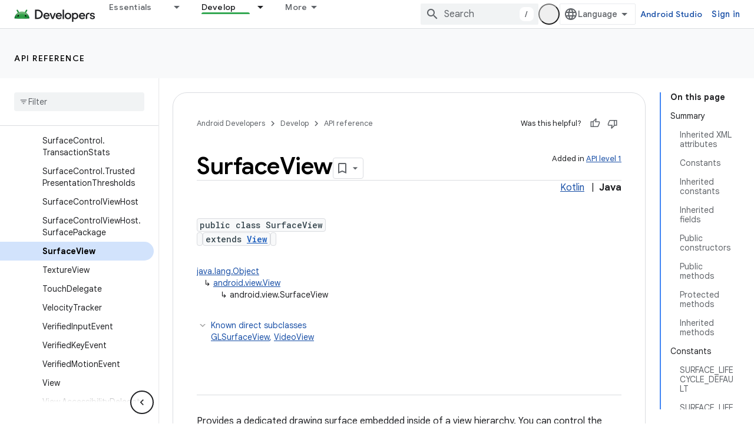

--- FILE ---
content_type: text/html; charset=UTF-8
request_url: https://feedback-pa.clients6.google.com/static/proxy.html?usegapi=1&jsh=m%3B%2F_%2Fscs%2Fabc-static%2F_%2Fjs%2Fk%3Dgapi.lb.en.2kN9-TZiXrM.O%2Fd%3D1%2Frs%3DAHpOoo_B4hu0FeWRuWHfxnZ3V0WubwN7Qw%2Fm%3D__features__
body_size: 79
content:
<!DOCTYPE html>
<html>
<head>
<title></title>
<meta http-equiv="X-UA-Compatible" content="IE=edge" />
<script type="text/javascript" nonce="O4Rd7qDDUjjcVdW3jJBFUQ">
  window['startup'] = function() {
    googleapis.server.init();
  };
</script>
<script type="text/javascript"
  src="https://apis.google.com/js/googleapis.proxy.js?onload=startup" async
  defer nonce="O4Rd7qDDUjjcVdW3jJBFUQ"></script>
</head>
<body>
</body>
</html>
